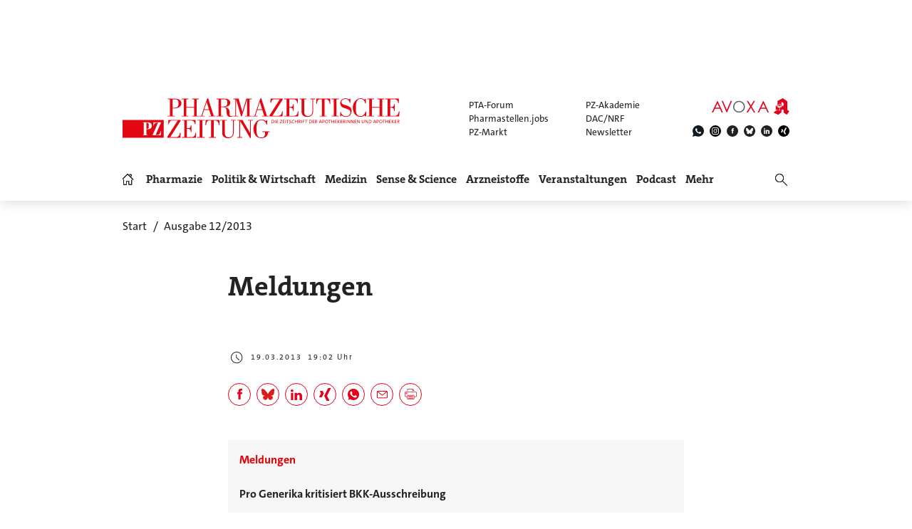

--- FILE ---
content_type: image/svg+xml
request_url: https://www.pharmazeutische-zeitung.de/fileadmin/img/icons_black/icons-social-account-linkedin.svg
body_size: 497
content:
<?xml version="1.0" encoding="UTF-8"?>
<svg xmlns="http://www.w3.org/2000/svg" width="16" height="16" viewBox="0 0 16 16">
  <path d="M8 0a8 8 0 1 1 0 16A8 8 0 0 1 8 0zM5.761 6.565h-1.56V12h1.56V6.565zm4.26-.052c-.893 0-1.453.532-1.556.905v-.853H6.713c.005.1.008.415.01.848V8.484l-.001.724c-.002 1.141-.007 2.296-.008 2.668V12h1.75V8.937c0-.12.005-.234.039-.322.12-.327.379-.666.844-.666.608 0 .885.503.885 1.239V12H12V8.978c0-1.683-.87-2.465-1.979-2.465zM4.952 4C4.377 4 4 4.407 4 4.944c0 .526.366.942.93.942h.012c.586 0 .95-.417.95-.944-.01-.536-.364-.942-.94-.942z" fill="#222" fill-rule="evenodd"></path>
</svg>
